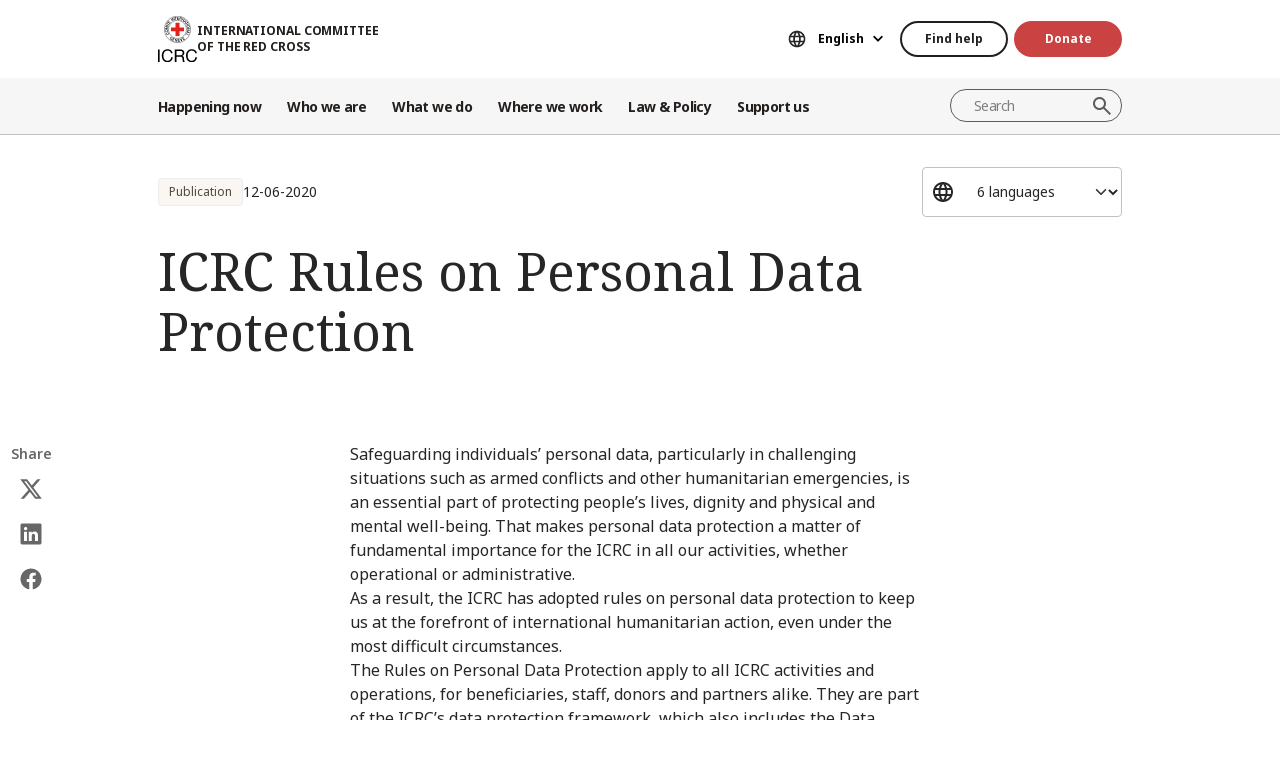

--- FILE ---
content_type: text/html; charset=UTF-8
request_url: https://www.icrc.org/en/publication/4261-icrc-rules-on-personal-data-protection
body_size: 10363
content:
<!DOCTYPE html>
<html lang="en" dir="ltr" prefix="og: https://ogp.me/ns#">
<head>
    <link rel="preconnect" href="https://fonts.gstatic.com/">
  <link rel="preconnect" href="https://fonts.googleapis.com/">
    <link rel="apple-touch-icon" sizes="180x180" href="/themes/custom/icrc_theme/html/images/favicon/apple-icon-180x180.png">
  <link rel="apple-touch-icon" sizes="152x152" href="/themes/custom/icrc_theme/html/images/favicon/apple-icon-152x152.png">
  <link rel="apple-touch-icon" sizes="144x144" href="/themes/custom/icrc_theme/html/images/favicon/apple-icon-144x144.png">
  <link rel="apple-touch-icon" sizes="120x120" href="/themes/custom/icrc_theme/html/images/favicon/apple-icon-120x120.png">
  <link rel="apple-touch-icon" sizes="114x114" href="/themes/custom/icrc_theme/html/images/favicon/apple-icon-114x114.png">
  <link rel="apple-touch-icon" sizes="76x76" href="/themes/custom/icrc_theme/html/images/favicon/apple-icon-76x76.png">
  <link rel="apple-touch-icon" sizes="72x72" href="/themes/custom/icrc_theme/html/images/favicon/apple-icon-72x72.png">
  <link rel="apple-touch-icon" sizes="60x60" href="/themes/custom/icrc_theme/html/images/favicon/apple-icon-60x60.png">
  <link rel="apple-touch-icon" sizes="57x57" href="/themes/custom/icrc_theme/html/images/favicon/apple-icon-57x57.png">
  <link rel="icon" type="image/png" sizes="192x192"  href="/themes/custom/icrc_theme/html/images/favicon/android-icon-192x192.png">
  <link rel="icon" type="image/png" sizes="96x96" href="/themes/custom/icrc_theme/html/images/favicon/favicon-96x96.png">
  <link rel="icon" type="image/png" sizes="32x32" href="/themes/custom/icrc_theme/html/images/favicon/favicon-32x32.png">
  <link rel="icon" type="image/png" sizes="16x16" href="/themes/custom/icrc_theme/html/images/favicon/favicon-16x16.png">
  <link rel="icon" type="image/svg+xml" href="/themes/custom/icrc_theme/html/images/favicon/favicon.svg" >
  <link rel="shortcut icon" href="/themes/custom/icrc_theme/html/images/favicon/favicon.ico" >
  <link rel="manifest" type="application/manifest+json" href="/themes/custom/icrc_theme/html/images/favicon/site.webmanifest" >

  <meta charset="utf-8" />
<script src="https://web.cmp.usercentrics.eu/ui/loader.js" type="text/javascript" data-settings-id="idXnVCIXuWZXbG" id="usercentrics-cmp" async="async" data-language="en"></script>
<script>var _mtm = window._mtm = window._mtm || [];_mtm.push({"mtm.startTime": (new Date().getTime()), "event": "mtm.Start"});var d = document, g = d.createElement("script"), s = d.getElementsByTagName("script")[0];g.type = "text/javascript";g.async = true;g.src="https://analytics.ext.icrc.org/js/container_wmhTexuo.js";s.parentNode.insertBefore(g, s);</script>
<link rel="canonical" href="https://www.icrc.org/en/publication/4261-icrc-rules-on-personal-data-protection" />
<meta property="og:site_name" content="International Committee of the Red Cross" />
<meta property="og:url" content="https://www.icrc.org/en/publication/4261-icrc-rules-on-personal-data-protection" />
<meta property="og:title" content="ICRC Rules on Personal Data Protection" />
<meta property="og:updated_time" content="2024-01-26T16:26:55+01:00" />
<meta property="article:published_time" content="2016-01-22T12:00:01+01:00" />
<meta property="article:modified_time" content="2024-01-26T16:26:55+01:00" />
<meta name="twitter:card" content="summary_large_image" />
<meta name="twitter:title" content="ICRC Rules on Personal Data Protection" />
<meta name="Generator" content="Drupal 10 (https://www.drupal.org)" />
<meta name="MobileOptimized" content="width" />
<meta name="HandheldFriendly" content="true" />
<meta name="viewport" content="width=device-width, initial-scale=1" />
<link rel="preconnect" href="//web.cmp.usercentrics.eu/ui/loader.js" />
<link rel="preload" href="//web.cmp.usercentrics.eu/ui/loader.js" as="script" />
<link rel="icon" href="/themes/custom/icrc_theme/favicon.ico" type="image/vnd.microsoft.icon" />
<link rel="alternate" hreflang="en" href="https://www.icrc.org/en/publication/4261-icrc-rules-on-personal-data-protection" />
<link rel="alternate" hreflang="fr" href="https://www.icrc.org/fr/node/16192" />
<link rel="alternate" hreflang="es" href="https://www.icrc.org/es/publication/normas-del-cicr-en-materia-de-proteccion-de-datos-personales" />
<link rel="alternate" hreflang="pt" href="https://www.icrc.org/pt/publication/regras-do-cicv-sobre-protecao-de-dados-pessoais" />
<link rel="alternate" hreflang="ar" href="https://www.icrc.org/ar/publication/%D9%82%D9%88%D8%A7%D8%B9%D8%AF-%D8%A7%D9%84%D9%84%D8%AC%D9%86%D8%A9-%D8%A7%D9%84%D8%AF%D9%88%D9%84%D9%8A%D8%A9-%D9%84%D8%AD%D9%85%D8%A7%D9%8A%D8%A9-%D8%A7%D9%84%D8%A8%D9%8A%D8%A7%D9%86%D8%A7%D8%AA-%D8%A7%D9%84%D8%B4%D8%AE%D8%B5%D9%8A%D8%A9" />
<link rel="alternate" hreflang="ru" href="https://www.icrc.org/ru/publication/icrc-rules-personal-data-protection" />
<link rel="alternate" type="application/rss+xml" title="General RSS feed" href="/en/rss/general" />
<link rel="alternate" type="application/rss+xml" title="News | International Committee of the Red Cross" href="/en/rss/news" />

  <title>ICRC Rules on Personal Data Protection | International Committee of the Red Cross</title>
  <link rel="stylesheet" media="all" href="/sites/default/files/css/css_RgZWt_m9clscqqjiCpOHc7ksL7bDzWYuoy8tjOQd94Q.css?delta=0&amp;language=en&amp;theme=icrc_theme&amp;include=[base64]" />
<link rel="stylesheet" media="all" href="/sites/default/files/css/css_BsynEkePqbfPYD1_O1qbwY7UScL-FBrdpqu1hvLPseQ.css?delta=1&amp;language=en&amp;theme=icrc_theme&amp;include=[base64]" />
<link rel="stylesheet" media="print" href="/sites/default/files/css/css_aKjmO1lMDxocCr0OH-mUOhkfYCLXuATTD0rlN5QGC_w.css?delta=2&amp;language=en&amp;theme=icrc_theme&amp;include=[base64]" />
<link rel="stylesheet" media="all" href="/sites/default/files/css/css_YweTz2HrVq85Xd3uerGs44sOo2xT9mfIQhg2xYR_ouE.css?delta=3&amp;language=en&amp;theme=icrc_theme&amp;include=[base64]" />

  <script type="application/json" data-drupal-selector="drupal-settings-json">{"path":{"baseUrl":"\/","pathPrefix":"en\/","currentPath":"node\/16192","currentPathIsAdmin":false,"isFront":false,"currentLanguage":"en","themePath":"themes\/custom\/icrc_theme"},"pluralDelimiter":"\u0003","suppressDeprecationErrors":true,"gtag":{"tagId":"","consentMode":true,"otherIds":[],"events":[],"additionalConfigInfo":[]},"ajaxPageState":{"libraries":"[base64]","theme":"icrc_theme","theme_token":null},"ajaxTrustedUrl":{"form_action_p_pvdeGsVG5zNF_XLGPTvYSKCf43t8qZYSwcfZl2uzM":true,"\/en\/ajax\/nl?ajax_form=1":true},"gtm":{"tagId":null,"settings":{"data_layer":"dataLayer","include_classes":false,"allowlist_classes":"","blocklist_classes":"","include_environment":false,"environment_id":"","environment_token":""},"tagIds":["GTM-FVTRGQ"],"hostnames":{"GTM-FVTRGQ":"www.googletagmanager.com"}},"azure_appinsights":{"instrumentationKey":"8728e773-f50a-4af1-a939-f48c288aa7f7"},"icrcMapbox":{"mapboxToken":"pk.eyJ1IjoiaWNyYyIsImEiOiJjbWU5bTY1Z3EwanhvMmpxdXlpMzYzMTFlIn0.Ufb8cM_rbfpkRL0-Izb3TA"},"ajax":{"edit-submit":{"callback":"::ajaxCallback","wrapper":"icrc-newsletter-footer-form","url":"\/en\/ajax\/nl?ajax_form=1","disable-refocus":true,"event":"mousedown","keypress":true,"prevent":"click","httpMethod":"POST","dialogType":"ajax","submit":{"_triggering_element_name":"op","_triggering_element_value":"Subscribe"}}},"chosen":{"selector":"select:visible:not(.no-chosen)","minimum_single":20,"minimum_multiple":20,"minimum_width":0,"use_relative_width":false,"options":{"disable_search":false,"disable_search_threshold":10,"allow_single_deselect":false,"add_helper_buttons":false,"search_contains":true,"placeholder_text_multiple":"Choose some options","placeholder_text_single":"Choose an option","no_results_text":"No results match","max_shown_results":0,"inherit_select_classes":true}},"hcaptcha":{"src":"https:\/\/hcaptcha.com\/1\/api.js?hl=en\u0026render=explicit\u0026onload=drupalHcaptchaOnload"},"icrc_header":{"ls_urls":{"en":"\/en\/publication\/4261-icrc-rules-on-personal-data-protection","fr":"\/fr\/node\/16192","es":"\/es\/publication\/normas-del-cicr-en-materia-de-proteccion-de-datos-personales","pt":"\/pt\/publication\/regras-do-cicv-sobre-protecao-de-dados-pessoais","zh":"\/zh","ar":"\/ar\/publication\/%D9%82%D9%88%D8%A7%D8%B9%D8%AF-%D8%A7%D9%84%D9%84%D8%AC%D9%86%D8%A9-%D8%A7%D9%84%D8%AF%D9%88%D9%84%D9%8A%D8%A9-%D9%84%D8%AD%D9%85%D8%A7%D9%8A%D8%A9-%D8%A7%D9%84%D8%A8%D9%8A%D8%A7%D9%86%D8%A7%D8%AA-%D8%A7%D9%84%D8%B4%D8%AE%D8%B5%D9%8A%D8%A9","ru":"\/ru\/publication\/icrc-rules-personal-data-protection","de":"\/de"}},"user":{"uid":0,"permissionsHash":"d3a1cf1d9394e830210ebc8c0abedfd1733fa9a6127eba1146f737a5b4f369f2"}}</script>
<script src="/sites/default/files/js/js_RG132KrlKeyAWZ9Vqx7TE-a3HqiB_wEHDv-F27BPzyw.js?scope=header&amp;delta=0&amp;language=en&amp;theme=icrc_theme&amp;include=[base64]"></script>
<script src="/modules/contrib/azure_appinsights/dist/js/azai.min.js?v=1.x"></script>
<script src="/modules/contrib/google_tag/js/gtag.js?t9ft2x"></script>
<script src="/modules/contrib/google_tag/js/gtm.js?t9ft2x"></script>

</head>
<body data-ga-slug="publication-4261-icrc-rules-on-personal-data-protection">
  <noscript><iframe src="https://www.googletagmanager.com/ns.html?id=GTM-FVTRGQ"
                  height="0" width="0" style="display:none;visibility:hidden"></iframe></noscript>

    <div class="dialog-off-canvas-main-canvas" data-off-canvas-main-canvas>
    <div class="wrapper">
  <a class="skipto" href="#mainContent">Skip to main content</a>
  <header class="header header-responsive" id="block-icrc-theme-header">
  <div class="top-header">
    <div class="icrc-container">
      <div class="holder row">
        <div class="l-side col col-sm-4">
          <div class="logo">
                                    <a data-ga-slug="logo" href="/en">
                                                                        <img src="/themes/custom/icrc_theme/html/images/logo/logo.svg" alt="Home">
              <span class="slogan">International Committee of the Red Cross</span>
            
            </a>
                      </div>
        </div>
        <div class="r-side col">
          <div class="language-container desktop">
              <div class="language-select language-picker js-language-picker">
          <form action="" class="language-picker__form">
          <label for="language-picker-select">Choose your language</label><select id="language-picker-select" name="language-picker-select" class="form-select"><option value="en" selected="selected"  lang="en">English</option><option value="fr"  lang="fr">Français</option><option value="es"  lang="es">Español</option><option value="pt"  lang="pt">Português</option><option value="zh"  lang="zh">中文</option><option value="ar"  lang="ar">العربية</option><option value="ru"  lang="ru">Русский</option><option value="de"  lang="de">Deutsch</option></select></form></div>
          </div>
          <div class="btn-container">
            <div class="btn-holder">
              <a href="/en/find-help" class="btn btn-secondary-accent btn-sm">Find help</a>
              <a href="/en/donate" class="btn btn-error btn-sm donate-link">Donate</a>
            </div>
          </div>
          <div class="navbar-expand-lg nav-burger">
            <a class="btn-search navbar-toggler" href="/en/resource-centre/result">
                            <span class="svg-icon">
                                <svg aria-hidden="true">
                                    <use xlink:href="/themes/custom/icrc_theme/html/svg/sprite.min.svg#icon-search"></use>
                                </svg>
                            </span>
            </a>
          </div>
          <nav class="navbar-expand-lg nav-burger" aria-label="Main menu">
            <button class="btn-menu navbar-toggler" type="button" data-bs-toggle="offcanvas" data-bs-target="#main-menu-drop" aria-controls="main-menu-drop">
                            <span class="svg-icon">
                                <svg aria-hidden="true">
                                    <use xlink:href="/themes/custom/icrc_theme/html/svg/sprite.min.svg#icon-burger_menu"></use>
                                </svg>
                            </span>
              MENU
            </button>
          </nav>
        </div>
      </div>
    </div>
  </div>
  <div class="nav-header offcanvas offcanvas-top" tabindex="-1" id="main-menu-drop">
    <div class="icrc-container">
      <div class="navbar navbar-expand-lg">
        <div class="main-nav-container">
          <div class="head">
            <div class="nav-burger">
              <button type="button" class="btn-close-menu navbar-toggler" data-bs-dismiss="offcanvas" aria-label="Close">
                <span class="svg-icon">
                    <svg aria-hidden="true">
                        <use xlink:href="/themes/custom/icrc_theme/html/svg/sprite.min.svg#icon-close"></use>
                    </svg>
                </span>
                Close
              </button>
            </div>
            <div class="close-main-menu">
              <a href="#">Back</a>
            </div>
            <div class="language-container mobile">
              <div class="language-select language-picker js-language-picker">
          <form action="" class="language-picker__form">
          <label for="language-picker-select">Choose your language</label><select id="language-picker-select" name="language-picker-select" class="form-select"><option value="en" selected="selected"  lang="en">English</option><option value="fr"  lang="fr">Français</option><option value="es"  lang="es">Español</option><option value="pt"  lang="pt">Português</option><option value="zh"  lang="zh">中文</option><option value="ar"  lang="ar">العربية</option><option value="ru"  lang="ru">Русский</option><option value="de"  lang="de">Deutsch</option></select></form></div>
            </div>
          </div>
          <div class="offcanvas-body">
            <div class="main-nav-holder">
              <nav class="main-nav-frame" aria-label="Main menu">
                <ul class="main-nav">
  <li>
    <a href="/en/news" data-ga-slug="happening-now" role="button" data-drupal-link-system-path="news">Happening now</a>
        <div class="main-menu">
      <div class="main-menu-container">
        <div class="left-col">
    <div class="text-box">
        <div class="title-mobile">Happening now</div>
        <h2 class="title-drop">
      Discover what’s new
  </h2>
        <p class="text">
      Stay updated with the latest news and ongoing initiatives of the ICRC.
  </p>
        <div class="btn-wrap btn-w-secondary-accent">
                        <a href="/en/news">Latest news</a>
        </div>
    </div>
</div>
<div class="right-col">
                <h3 class="title-box">Featured</h3>
        <ul class="items">
                  <li class="item">
            <div class="card-img">
                <div class="media">
                    
        <img loading="lazy" src="/sites/default/files/styles/mobile_img_rect_01/public/2026-01/Winterization-2.jpg.webp?h=2e111cc1&amp;itok=UDciDUU8" width="320" height="180" alt="Winterization" />



  
                </div>
                <div class="title">
                    
      <a href="/en/article/gaza-severe-winter-conditions-compound-humanitarian-crisis-displaced-palestinians">Gaza: Severe winter conditions compound humanitarian crisis for displaced Pales…</a>
  
                </div>
            </div>
        </li>
              <li class="item">
            <div class="card-img">
                <div class="media">
                    
        <img loading="lazy" src="/sites/default/files/styles/mobile_img_rect_01/public/2025-12/ICRC-humanitarian-outlook-2026-1.jpg.webp?h=096c329e&amp;itok=ia44rDTd" width="320" height="180" alt="Palestinians walk in a street in Jabalia along the rubble of destroyed buildings as the displaced head to the northern areas of the Gaza Strip, on the third day of a ceasefire deal in the war between Israel and Hamas, on January 21, 2025." title="Palestinians walk in a street in Jabalia along the rubble of destroyed buildings as the displaced head to the northern areas of the Gaza Strip, on the third day of a ceasefire deal in the war between Israel and Hamas, on January 21, 2025." />



  
                </div>
                <div class="title">
                    
      <a href="/en/article/humanitarian-outlook-2026">Humanitarian Outlook 2026: A world succumbing to war</a>
  
                </div>
            </div>
        </li>
              <li class="item">
            <div class="card-img">
                <div class="media">
                    
        <img loading="lazy" src="/sites/default/files/styles/mobile_img_rect_01/public/2026-01/IMG_5453.jpg.webp?h=6acbff97&amp;itok=j61EvzoM" width="320" height="180" alt="ICRC staff enjoys a casual talk with an affected person" />



  
                </div>
                <div class="title">
                    
      <a href="/en/article/somalia-rebuilding-life-beyond-emergency">Somalia: Rebuilding life beyond the emergency</a>
  
                </div>
            </div>
        </li>
              </ul>
</div>

        <a class="fake-link" href="#"></a>
      </div>
    </div>
      </li>
  <li>
    <a href="/en/we-are-international-committee-red-cross-icrc" data-ga-slug="who-we-are" role="button" data-drupal-link-system-path="node/300017">Who we are</a>
        <div class="main-menu">
      <div class="main-menu-container">
        <div class="left-col">
    <div class="text-box">
        <div class="title-mobile">Who we are</div>
        <h2 class="title-drop">
      We are the International Committee of the Red Cross
  </h2>
        <p class="text">
      Neutral, impartial, and independent. Discover our values and mission.
  </p>
        <div class="btn-wrap btn-w-secondary-accent">
                        <a href="/en/we-are-international-committee-red-cross-icrc">Discover who we are</a>
        </div>
    </div>
</div>
<div class="right-col">
            <ul class="items">
                    <li class="item">
            <div class="card-text">
                <div class="title">
                    
      <a href="/en/about-international-committee-red-cross-icrc">About us</a>
  
                </div>
                <div class="txt">
                    
      Our rich history, our mandate and mission, and our Fundamental Principles are behind the work we do to protect and save lives.
  
                </div>
            </div>
        </li>
                <li class="item">
            <div class="card-text">
                <div class="title">
                    
      <a href="/en/how-we-are-run">How we are run</a>
  
                </div>
                <div class="txt">
                    
      Our President and leadership, our finances and our accountability ensure the integrity of our humanitarian operations.
  
                </div>
            </div>
        </li>
                <li class="item">
            <div class="card-text">
                <div class="title">
                    
      <a href="/en/international-red-cross-and-red-crescent-movement">International Red Cross &amp; Red Crescent Movement</a>
  
                </div>
                <div class="txt">
                    
      The International Red Cross and Red Crescent Movement is the largest humanitarian network in the world.
  
                </div>
            </div>
        </li>
                </ul>
</div>

        <a class="fake-link" href="#"></a>
      </div>
    </div>
      </li>
  <li>
    <a href="/en/we-help-people-affected-armed-conflict" data-ga-slug="what-we-do" role="button" data-drupal-link-system-path="node/300046">What we do</a>
        <div class="main-menu">
      <div class="main-menu-container">
        <div class="left-col">
    <div class="text-box">
        <div class="title-mobile">What we do</div>
        <h2 class="title-drop">
      Our work to protect people affected by conflict
  </h2>
        <p class="text">
      The ICRC responds quickly and efficiently to help people affected by armed conflict.
  </p>
        <div class="btn-wrap btn-w-secondary-accent">
                        <a href="/en/we-help-people-affected-armed-conflict">All our activities</a>
        </div>
    </div>
</div>
<div class="right-col">
                <h3 class="title-box">In focus</h3>
        <ul class="items">
                  <li class="item">
            <div class="card-img">
                <div class="media">
                    
        <img loading="lazy" src="/sites/default/files/styles/mobile_img_rect_01/public/2024-01/_MG_8720.jpg.webp?h=06ac0d8c&amp;itok=2AZ7XfdH" width="320" height="180" alt="ICRC working with the Myanmar Red Cross Society to support people displaced by violence in Pin Laung and Hsi Hseng, to provide emergency aid. Photographer: Thang Khan Sian Khai" title="ICRC working with the Myanmar Red Cross Society to support people displaced by violence" />



  
                </div>
                <div class="title">
                    
      <a href="/en/what-we-do/protection">Protection: Upholding the rights of people in conflict</a>
  
                </div>
            </div>
        </li>
              <li class="item">
            <div class="card-img">
                <div class="media">
                    
        <img loading="lazy" src="/sites/default/files/styles/mobile_img_rect_01/public/home_carousel_slide/image/2-rfl-gaza_1.jpg.webp?h=f21e257f&amp;itok=JoAn5wzV" width="320" height="180" alt="" />



  
                </div>
                <div class="title">
                    
      <a href="/en/what-we-do/reconnecting-families">Reconnecting families: Preventing separation, searching for the missing, reunit…</a>
  
                </div>
            </div>
        </li>
              <li class="item">
            <div class="card-img">
                <div class="media">
                    
        <img loading="lazy" src="/sites/default/files/styles/mobile_img_rect_01/public/document_new/image/detention_prisoners_icrc_action_0.jpg.webp?h=2992ba0a&amp;itok=TpAQDvTQ" width="320" height="180" alt="" />



  
                </div>
                <div class="title">
                    
      <a href="/en/what-we-do/helping-detainees">Helping detainees: Protecting and assisting people deprived of their liberty</a>
  
                </div>
            </div>
        </li>
              </ul>
</div>

        <a class="fake-link" href="#"></a>
      </div>
    </div>
      </li>
  <li>
    <a href="/en/where-we-work" data-ga-slug="where-we-work" role="button" data-drupal-link-system-path="node/300218">Where we work</a>
        <div class="main-menu">
      <div class="main-menu-container">
        <div class="left-col">
    <div class="text-box">
        <div class="title-mobile">Where we work</div>
        <h2 class="title-drop">
      Explore our global reach
  </h2>
        <p class="text">
      We have offices in over 90 countries around the world, providing assistance and protection to people affected by conflict.
  </p>
        <div class="btn-wrap btn-w-secondary-accent">
                        <a href="/en/where-we-work">ICRC around the world</a>
        </div>
    </div>
</div>
<div class="right-col">
                <h3 class="title-box">Key operations</h3>
        <ul class="items">
                                  <li class="item">
            <div class="card-link">
                <div class="title"><a href="/en/where-we-work/afghanistan">Afghanistan</a></div>
            </div>
        </li>
                                      <li class="item">
            <div class="card-link">
                <div class="title"><a href="/en/where-we-work/democratic-republic-congo">Democratic Republic of the Congo</a></div>
            </div>
        </li>
                                      <li class="item">
            <div class="card-link">
                <div class="title"><a href="/en/where-we-work/ethiopia">Ethiopia</a></div>
            </div>
        </li>
                                      <li class="item">
            <div class="card-link">
                <div class="title"><a href="/en/where-we-work/israel-and-occupied-territories">Israel and the occupied territories</a></div>
            </div>
        </li>
                                      <li class="item">
            <div class="card-link">
                <div class="title"><a href="/en/where-we-work/myanmar">Myanmar</a></div>
            </div>
        </li>
                                      <li class="item">
            <div class="card-link">
                <div class="title"><a href="/en/where-we-work/sudan">Sudan</a></div>
            </div>
        </li>
                                      <li class="item">
            <div class="card-link">
                <div class="title"><a href="/en/where-we-work/syria">Syria</a></div>
            </div>
        </li>
                                      <li class="item">
            <div class="card-link">
                <div class="title"><a href="/en/where-we-work/ukraine">Ukraine</a></div>
            </div>
        </li>
                                      <li class="item">
            <div class="card-link">
                <div class="title"><a href="/en/where-we-work/yemen">Yemen</a></div>
            </div>
        </li>
                      </ul>
</div>

        <a class="fake-link" href="#"></a>
      </div>
    </div>
      </li>
  <li>
    <a href="/en/law-and-policy" data-ga-slug="law-policy" role="button" data-drupal-link-system-path="node/300062">Law &amp; Policy</a>
        <div class="main-menu">
      <div class="main-menu-container">
        <div class="left-col">
    <div class="text-box">
        <div class="title-mobile">Law &amp; Policy</div>
        <h2 class="title-drop">
      Law &amp; Policy
  </h2>
        <p class="text">
      Gain insights into the ICRC&#039;s role in developing and promoting international humanitarian law and policy.
  </p>
        <div class="btn-wrap btn-w-secondary-accent">
                        <a href="/en/law-and-policy">Discover more</a>
        </div>
    </div>
</div>
<div class="right-col">
            <ul class="items">
                    <li class="item">
            <div class="card-text">
                <div class="title">
                    
      <a href="/en/geneva-conventions-and-law">Geneva Conventions and the law</a>
  
                </div>
                <div class="txt">
                    
      Even wars have rules. The Geneva Conventions are at the core of international humanitarian law.
  
                </div>
            </div>
        </li>
                <li class="item">
            <div class="card-text">
                <div class="title">
                    
      <a href="/en/topics-and-debates">Topics, debates and disarmament</a>
  
                </div>
                <div class="txt">
                    
      Weapons and disarmament, protected persons and other contemporary challenges for international humanitarian law.
  
                </div>
            </div>
        </li>
                <li class="item">
            <div class="card-text">
                <div class="title">
                    
      <a href="/en/advisory-service-international-review-and-other-resources">Teaching IHL, research, Advisory Service and other resources</a>
  
                </div>
                <div class="txt">
                    
      We support the teaching, learning and implementation of humanitarian law principles. 
  
                </div>
            </div>
        </li>
                </ul>
</div>

        <a class="fake-link" href="#"></a>
      </div>
    </div>
      </li>
  <li>
    <a href="/en/partner-with-us" data-ga-slug="support-us" role="button" data-drupal-link-system-path="node/300193">Support us</a>
        <div class="main-menu">
      <div class="main-menu-container">
        <div class="support-content">
    <div class="support-top">
        <div class="title-mobile">Support us</div>
        <div class="items">
            <div class="item">
                <div class="text-box">
                    <h2 class="title-drop">
      Partner with us
  </h2>
                    <p class="text">
      We invite organizations, institutions and philanthropists to join us in our mission to alleviate the suffering of those affected by armed conflict.
  </p>
                    <div class="btn-wrap btn-w-secondary-accent">
                                            <a href="/en/partner-with-us">How to partner with us</a>
                    </div>
                </div>
            </div>
            <div class="item">
                <div class="text-box">
                    <h2 class="title-drop">
      Support us
  </h2>
                    <p class="text">
      Find out how you as an individual can contribute to our humanitarian efforts to help people suffering because of armed conflict.
  </p>
                    <div class="btn-wrap btn-w-secondary-accent">
                        
      <a href="/en/how-you-can-support-us">How to support us</a>
  
                    </div>
                </div>
            </div>
        </div>
    </div>
    <div class="support-bottom">
                        <ul class="items">
                      <li class="item">
                <div class="card-support">
                    <div class="media with-gradient">
                        
        <img loading="lazy" src="/sites/default/files/styles/mobile_img_rect_01/public/2024-12/20220510-Ukraine-Hug%20-%20Ed%20Ram%20licensed%20photo.jpg.webp?h=9d48419a&amp;itok=6EeQbFd4" width="320" height="180" alt="Two women hugging each other" />



  
                    </div>
                    <div class="text">
                        <div class="title">
                            
      <a href="/en/donate/ukraine">Ukraine: Give your help</a>
  
                        </div>
                    </div>
                </div>
            </li>
                      <li class="item">
                <div class="card-support">
                    <div class="media with-gradient">
                        
        <img loading="lazy" src="/sites/default/files/styles/mobile_img_rect_01/public/2025-10/Gaza-ceasefire-release-hostages-2025.JPG.webp?h=96be51b2&amp;itok=itt9K06t" width="320" height="180" alt="Gaza ceasefire release hostages October 2025" title="Gaza ceasefire release hostages October 2025" />



  
                    </div>
                    <div class="text">
                        <div class="title">
                            
      <a href="/en/donate/israelgaza">Israel-Gaza : Give your help</a>
  
                        </div>
                    </div>
                </div>
            </li>
                      <li class="item">
                <div class="card-support">
                    <div class="media with-gradient">
                        
        <img loading="lazy" src="/sites/default/files/styles/mobile_img_rect_01/public/2024-06/icrc_drc_1_1.jpg.webp?h=0ca1a000&amp;itok=cLMATx1f" width="320" height="180" alt="drc" />



  
                    </div>
                    <div class="text">
                        <div class="title">
                            
      <a href="/en/donate/congo-emergency">DR Congo: Give your help</a>
  
                        </div>
                    </div>
                </div>
            </li>
                  </ul>
    </div>
</div>

        <a class="fake-link" href="#"></a>
      </div>
    </div>
      </li>
</ul>

              </nav>
            </div>
            <div class="secondary-nav-holder">
                <ul class="direct-access-menu secondary-nav">
  <li>
    <a href="/en/find-help" data-drupal-link-system-path="node/300219">Find help</a>
  </li>
  <li>
    <a href="/en/donate" title="Donate" data-drupal-link-system-path="node/16881">Donate</a>
  </li>
  <li>
    <a href="/en/event" data-drupal-link-system-path="event">Events</a>
  </li>
  <li>
    <a href="/en/contact" data-drupal-link-system-path="node/300224">Contact us</a>
  </li>
  <li>
    <a href="https://icrc.integrityplatform.org/">Report an incident of misconduct</a>
  </li>
  <li>
    <a href="/en/join-icrc-and-help-protect-lives-and-dignity" data-drupal-link-system-path="node/300213">Work with us</a>
  </li>
  <li>
    <a href="/en/frequently-asked-questions" data-drupal-link-system-path="node/300215">FAQ</a>
  </li>
</ul>

                            <div class="btn-wrap btn-w-secondary-accent">
                <a href="/en/icrc-websites">ICRC Websites</a>
              </div>
                          </div>
          </div>
        </div>
      </div>
      <div class="header-search-container">
        <div class="header-search">
          <form role="search" method="get" action="/en/resource-centre/result">
            <input class="form-control" name="t" type="search" placeholder="Search" aria-label="Search">
            <button class="btn-search" type="submit">Search</button>
          </form>
        </div>
      </div>
    </div>
  </div>
  <div class="btn-outside-holder">
    <div class="icrc-container">
      <div class="btn-container-outside"></div>
    </div>
  </div>
  <div class="header-top-search-holder">
    <div class="icrc-container">
      <div class="header-top-search-container"></div>
    </div>
  </div>
</header>


  <div id="block-icrc-theme-tabs">
  
    
      
  </div>
<div data-drupal-messages-fallback class="hidden"></div>


  
  <main tabindex="-1" id="mainContent">
    <div class="publication main">
        <div class="layout layout--onecol">
    <div  class="layout__region layout__region--content">
            <div class="article-head">
    <div class="icrc-container">
        <div class="head-info">
            <div class="tags-bar">
                                                    <div class="tag-component">
                        Publication
                    </div>
                                                                    <div class="date">
      <time datetime="2020-06-12T08:15:00+02:00">12-06-2020</time>

  </div>
                            </div>
                                        <div class="lang-side">
                    <div class="wrap-select">
                        <select class="form-select" aria-label="Select a language for this content">
                                                                                                <option selected="selected">6 languages</option>
                                                                                                                                <option data-url="/en/publication/4261-icrc-rules-on-personal-data-protection">English</option>
                                                                                                                                <option data-url="/fr/node/16192">Français</option>
                                                                                                                                <option data-url="/es/publication/normas-del-cicr-en-materia-de-proteccion-de-datos-personales">Español</option>
                                                                                                                                <option data-url="/pt/publication/regras-do-cicv-sobre-protecao-de-dados-pessoais">Português</option>
                                                                                                                                <option data-url="/ar/publication/%D9%82%D9%88%D8%A7%D8%B9%D8%AF-%D8%A7%D9%84%D9%84%D8%AC%D9%86%D8%A9-%D8%A7%D9%84%D8%AF%D9%88%D9%84%D9%8A%D8%A9-%D9%84%D8%AD%D9%85%D8%A7%D9%8A%D8%A9-%D8%A7%D9%84%D8%A8%D9%8A%D8%A7%D9%86%D8%A7%D8%AA-%D8%A7%D9%84%D8%B4%D8%AE%D8%B5%D9%8A%D8%A9">العربية</option>
                                                                                                                                <option data-url="/ru/publication/icrc-rules-personal-data-protection">Русский</option>
                                                                                    </select>
                    </div>
                </div>
                    </div>
        <div class="title">
            <h1>ICRC Rules on Personal Data Protection</h1>
        </div>
                                                            </div>
                </div>
<aside class="share-widget" aria-labelledby="Share">
    <div class="icrc-container">
        <div class="frame">
            <h3 id="Share" class="label">Share</h3>
            <ul class="share-list"><li><a href="https://twitter.com/intent/tweet?url=https%3A//www.icrc.org/en/publication/4261-icrc-rules-on-personal-data-protection&amp;text=ICRC%20Rules%20on%20Personal%20Data%20Protection" title="Share on X" target="_blank" class="icon-x">Share on X</a></li><li><a href="https://www.linkedin.com/shareArticle?url=https%3A//www.icrc.org/en/publication/4261-icrc-rules-on-personal-data-protection&amp;title=ICRC%20Rules%20on%20Personal%20Data%20Protection" title="Share on LinkedIn" target="_blank" class="icon-linkedin">Share on LinkedIn</a></li><li><a href="https://www.facebook.com/sharer/sharer.php?u=https%3A//www.icrc.org/en/publication/4261-icrc-rules-on-personal-data-protection&amp;title=ICRC%20Rules%20on%20Personal%20Data%20Protection" title="Share on Facebook" target="_blank" class="icon-facebook">Share on Facebook</a></li></ul>
        </div>
    </div>
</aside>


  
      <div id="text1766009" class="text-module no-title">
    <div class="icrc-container">
        <div class="text">
                          
      <div class="ck-text"><p>Safeguarding individuals’ personal data, particularly in challenging situations such as armed conflicts and other humanitarian emergencies, is an essential part of protecting people’s lives, dignity and physical and mental well-being. That makes personal data protection a matter of fundamental importance for the ICRC in all our activities, whether operational or administrative.<br>
As a result, the ICRC has adopted rules on personal data protection to keep us at the forefront of international humanitarian action, even under the most difficult circumstances.<br>
The Rules on Personal Data Protection apply to all ICRC activities and operations, for beneficiaries, staff, donors and partners alike. They are part of the ICRC’s data protection framework, which also includes the Data Protection Office and Data Protection Commission.</p>
</div>
  
          
                        </div>
    </div>
    
</div>
  
      <div class="content-download_link">
    <div class="icrc-container">
        <div class="btn-wrap btn-w-secondary-accent">
            <a href="https://shop.icrc.org/icrc-rules-on-personal-data-protection.html?___store=en" target="_blank">Get the publication</a>
        </div>
    </div>
</div>

  <div class="views-element-container">
  
    
      <div><div class="js-view-dom-id-e32b90e8053ce4e7773ba341f6822b1e8b2150607f91b2bf8d4bdfe0ce87e7a8">
  
  
  

  
  
  

  <div class="related-articles">
  <div class="icrc-container">
    <div class="title-module no-square">
      <h2>Related</h2>
    </div>
    <div class="simple-slider-holder">
        <div class="row js-simple-slider">
                    <div class="col">
            <div class="frame"><article>
  <div>
    <div class="media">
    
      
          <picture>
                  <source srcset="/sites/default/files/styles/desktop_rect_1/public/2026-01/Syria-Operational-Update-25-January-2026.JPG.webp?h=71976bb4&amp;itok=UO05jMnv 1x" media="all and (min-width: 992px)" type="image/webp" width="636" height="365"/>
              <source srcset="/sites/default/files/styles/tablet_rect_1/public/2026-01/Syria-Operational-Update-25-January-2026.JPG.webp?h=71976bb4&amp;itok=AfRqYSg9 1x" media="all and (min-width: 576px)" type="image/webp" width="480" height="300"/>
              <source srcset="/sites/default/files/styles/mobile_square_1/public/2026-01/Syria-Operational-Update-25-January-2026.JPG.webp?h=71976bb4&amp;itok=MnvCPRkg 1x" media="all and (max-width: 576px)" type="image/webp" width="320" height="320"/>
                  <img loading="lazy" width="636" height="365" src="/sites/default/files/styles/desktop_rect_1/public/2026-01/Syria-Operational-Update-25-January-2026.JPG.webp?h=71976bb4&amp;itok=UO05jMnv" alt="Syria-Operational-Update-25-January-2026" title="Syria-Operational-Update-25-January-2026" />

  </picture>


  
  
    </div>
    <div class="tags-bar">
      <div class="tag-component">Article</div>
      <div class="date">
      <time datetime="2026-01-25T16:14:34+01:00" title="Sunday, January 25, 2026 - 16:14">25-01-2026</time>

  </div>
    </div>
    
        <div class="title">
      <h3>
        <a href="/en/article/icrc-response-northern-syria-operational-update" rel="bookmark">ICRC response in northern Syria: Operational update</a>
      </h3>
    </div>
        
  </div>
</article>
</div>
          </div>
                    <div class="col">
            <div class="frame"><article>
  <div>
    <div class="media">
    
      
          <picture>
                  <source srcset="/sites/default/files/styles/desktop_rect_1/public/2025-12/Emblem-III_Press-release-1.jpg.webp?h=afdc3185&amp;itok=gVnt3X8Y 1x" media="all and (min-width: 992px)" type="image/webp" width="636" height="365"/>
              <source srcset="/sites/default/files/styles/tablet_rect_1/public/2025-12/Emblem-III_Press-release-1.jpg.webp?h=afdc3185&amp;itok=fdR6xIe- 1x" media="all and (min-width: 576px)" type="image/webp" width="480" height="300"/>
              <source srcset="/sites/default/files/styles/mobile_square_1/public/2025-12/Emblem-III_Press-release-1.jpg.webp?h=afdc3185&amp;itok=VPnyjNI8 1x" media="all and (max-width: 576px)" type="image/webp" width="320" height="320"/>
                  <img loading="lazy" width="636" height="365" src="/sites/default/files/styles/desktop_rect_1/public/2025-12/Emblem-III_Press-release-1.jpg.webp?h=afdc3185&amp;itok=gVnt3X8Y" alt="UNGA80" />

  </picture>


  
  
    </div>
    <div class="tags-bar">
      <div class="tag-component">News release</div>
      <div class="date">
      <time datetime="2026-01-23T11:40:48+01:00">23-01-2026</time>

  </div>
    </div>
    
        <div class="title">
      <h3>
        <a href="/en/news-release/serbia-further-progress-needed-clarify-fate-missing" rel="bookmark">Serbia: Further progress needed to clarify the fate of the missing</a>
      </h3>
    </div>
        
  </div>
</article>
</div>
          </div>
                    <div class="col">
            <div class="frame"><article>
  <div>
    <div class="media">
    
      
          <picture>
                  <source srcset="/sites/default/files/styles/desktop_rect_1/public/2025-11/Humanity-in-war-logo.jpg.webp?h=c673cd1c&amp;itok=4xuUMA6j 1x" media="all and (min-width: 992px)" type="image/webp" width="636" height="365"/>
              <source srcset="/sites/default/files/styles/tablet_rect_1/public/2025-11/Humanity-in-war-logo.jpg.webp?h=c673cd1c&amp;itok=IVQlg41W 1x" media="all and (min-width: 576px)" type="image/webp" width="480" height="300"/>
              <source srcset="/sites/default/files/styles/mobile_square_1/public/2025-11/Humanity-in-war-logo.jpg.webp?h=c673cd1c&amp;itok=qg29qkW8 1x" media="all and (max-width: 576px)" type="image/webp" width="320" height="320"/>
                  <img loading="lazy" width="636" height="365" src="/sites/default/files/styles/desktop_rect_1/public/2025-11/Humanity-in-war-logo.jpg.webp?h=c673cd1c&amp;itok=4xuUMA6j" alt="Humanity-in-war-logo" title="Humanity-in-war-logo" />

  </picture>


  
  
    </div>
    <div class="tags-bar">
      <div class="tag-component">Statement</div>
      <div class="date">
      <time datetime="2026-01-22T16:49:55+01:00">22-01-2026</time>

  </div>
    </div>
    
        <div class="title">
      <h3>
        <a href="/en/statement/global-international-humanitarian-law-initiative-hold-high-level-conference-humanity-war" rel="bookmark">The Global International Humanitarian Law Initiative to hold a High-level Conference on Humanity in War in Jordan in 2026</a>
      </h3>
    </div>
        
  </div>
</article>
</div>
          </div>
                  </div>
      <div class="items-bar">
        <div class="nav-slider">
          <span class="counter" role="status" aria-live="polite" aria-atomic="true">
              <span class="visually-hidden"></span>
              <span class="visually-visible" aria-hidden="true"></span>
          </span>
        </div>
                  <div class="btn-wrap btn-w-secondary-accent">
            <a href="/en/resource-centre/result?f%5B0%5D=type%3Apublication&amp;sorting=rel_DESC" rel="nofollow">More</a>
          </div>
              </div>
    </div>
  </div>
</div>

    

  
  

  
  
</div>
</div>

  </div>

    </div>
  </div>




    </div>
  </main>
  <footer class="footer" id="block-icrc-theme-footer">
  <div class="icrc-container">
    <div class="footer-top">
                  <div class="icrc-info-box">
        <p class="title">Topic-dedicated ICRC websites</p>
        <p>Explore our blogs, apps, reviews and other resources dedicated to humanitarian impact, insight, law and policy.</p>
        <a href="/en/icrc-websites" class="btn btn-secondary-light">ICRC Websites</a>
      </div>
            <nav class="direct-access-box" aria-labelledby="directAccessMenuTitle">
        <p class="title" id="directAccessMenuTitle">Direct access</p>
        <div class="footer-list">
            <ul class="direct-access-menu secondary-nav">
  <li>
    <a href="/en/find-help" data-drupal-link-system-path="node/300219">Find help</a>
  </li>
  <li>
    <a href="/en/donate" title="Donate" data-drupal-link-system-path="node/16881">Donate</a>
  </li>
  <li>
    <a href="/en/event" data-drupal-link-system-path="event">Events</a>
  </li>
  <li>
    <a href="/en/contact" data-drupal-link-system-path="node/300224">Contact us</a>
  </li>
  <li>
    <a href="https://icrc.integrityplatform.org/">Report an incident of misconduct</a>
  </li>
  <li>
    <a href="/en/join-icrc-and-help-protect-lives-and-dignity" data-drupal-link-system-path="node/300213">Work with us</a>
  </li>
  <li>
    <a href="/en/frequently-asked-questions" data-drupal-link-system-path="node/300215">FAQ</a>
  </li>
</ul>

        </div>
      </nav>
                  <div class="newsletter-box">
        <p class="title">Newsletter</p>
        <div class="form-newsletter">
          <form class="icrc-newsletter-footer-form" data-drupal-selector="icrc-newsletter-footer-form" action="/en/publication/4261-icrc-rules-on-personal-data-protection" method="post" id="icrc-newsletter-footer-form" accept-charset="UTF-8">
  <div class="description note-required">Fields marked with * are required</div>
<div class="captcha_wrapper" tabindex="-1">
    

             <div  data-drupal-selector="edit-captcha" class="captcha captcha-type-challenge--hcaptcha">
          <div class="captcha__element">
            <input data-drupal-selector="edit-captcha-sid" type="hidden" name="captcha_sid" value="138601931" />
<input data-drupal-selector="edit-captcha-token" type="hidden" name="captcha_token" value="_X_s4OaSOyljlB99ZvHnWeSWMZ0t2GLX9jF4rT63gPU" />
<input data-drupal-selector="edit-captcha-response" type="hidden" name="captcha_response" value="hCaptcha no captcha" />
<div class="h-captcha" data-sitekey="b45ca7dd-de5b-4e1f-8d1f-02074c5dfeff" data-size="invisible"></div><input data-drupal-selector="edit-captcha-cacheable" type="hidden" name="captcha_cacheable" value="1" />

          </div>
                 </div>
      
    <div id="edit-error-placeholder" class="js-form-item form-item form-type-item js-form-type-item form-item-error-placeholder js-form-item-error-placeholder form-no-label">
        
        </div>

</div>
<div class="newsletter-item">
    <div class="js-form-item form-item form-type-select js-form-type-select form-item-topic js-form-item-topic">
      <label for="edit-topic" class="js-form-required">Select a type <span class="required">*</span></label>
        <select data-drupal-selector="edit-topic" id="edit-topic" name="topic" class="form-select required" required="required" aria-required="true"><option value="GLOBAL-NEWSLETTER" selected="selected">News & Updates</option><option value="LP-NEWSLETTER">Law & Policy newsletter</option><option value="HR-NEWSLETTER">Career newsletter</option></select>
        </div>

</div>
<div class="address-item">
    <label for="edit-email">Email address <span class="required">*</span></label>
    <div class="wrap-input">
        <div class="js-form-item form-item form-type-email js-form-type-email form-item-email js-form-item-email form-no-label">
        <input class="form-control form-email required" placeholder="Your email address" autocomplete="email" data-drupal-selector="edit-email" type="email" id="edit-email" name="email" value="" size="60" maxlength="254" required="required" aria-required="true" />

        </div>

        <button class="btn-submit button js-form-submit form-submit" aria-label="Subscribe" data-drupal-selector="edit-submit" data-disable-refocus="true" type="submit" id="edit-submit" name="op" value="Subscribe">
    <span class="svg-icon">
      <svg aria-hidden="true">
          <use xlink:href="/themes/custom/icrc_theme/html/svg/sprite.min.svg#icon-arrow_forward"></use>
      </svg>
    </span>
</button>

    </div>
        <div class="description">
        To learn how we process your data, visit our <a href="/en/privacy-policy-0" target="_blank">Privacy Notice</a>.
    </div>
    </div>
<input autocomplete="off" data-drupal-selector="form-naauruj1aklcs4gk1uiokupaavtk4apttukfy-d9tpu" type="hidden" name="form_build_id" value="form-nAauRUj1AKLCS4GK1UiOKUPaAvtK4aPTTUKfY_d9tpU" />


<input data-drupal-selector="edit-icrc-newsletter-footer-form" type="hidden" name="form_id" value="icrc_newsletter_footer_form" />

</form>

        </div>
      </div>
                  <div class="social-box">
        <ul class="social_en-menu social-list">
          <li>
            <a href="https://www.instagram.com/ICRC/"
         data-ga-slug="instagram"
         target="_blank"
         rel="noopener noreferrer"
         title="Instagram">
        <span class="svg-icon">
          <svg aria-hidden="true">
              <use xlink:href="/themes/custom/icrc_theme/html/svg/sprite.min.svg#icon-instagram"></use>
          </svg>
      </span>
      </a>
    </li>
              <li>
            <a href="https://www.facebook.com/icrc"
         data-ga-slug="facebook"
         target="_blank"
         rel="noopener noreferrer"
         title="Facebook">
        <span class="svg-icon">
          <svg aria-hidden="true">
              <use xlink:href="/themes/custom/icrc_theme/html/svg/sprite.min.svg#icon-facebook"></use>
          </svg>
      </span>
      </a>
    </li>
              <li>
            <a href="https://twitter.com/icrc"
         data-ga-slug="x"
         target="_blank"
         rel="noopener noreferrer"
         title="X">
        <span class="svg-icon">
          <svg aria-hidden="true">
              <use xlink:href="/themes/custom/icrc_theme/html/svg/sprite.min.svg#icon-x"></use>
          </svg>
      </span>
      </a>
    </li>
              <li>
            <a href="https://www.youtube.com/icrcfilms"
         data-ga-slug="youtube"
         target="_blank"
         rel="noopener noreferrer"
         title="Youtube">
        <span class="svg-icon">
          <svg aria-hidden="true">
              <use xlink:href="/themes/custom/icrc_theme/html/svg/sprite.min.svg#icon-youtube"></use>
          </svg>
      </span>
      </a>
    </li>
              <li>
            <a href="https://www.tiktok.com/@icrc"
         data-ga-slug="tiktok"
         target="_blank"
         rel="noopener noreferrer"
         title="Tiktok">
        <span class="svg-icon">
          <svg aria-hidden="true">
              <use xlink:href="/themes/custom/icrc_theme/html/svg/sprite.min.svg#icon-tiktok"></use>
          </svg>
      </span>
      </a>
    </li>
              <li>
            <a href="https://www.linkedin.com/company/icrc"
         data-ga-slug="linkedin"
         target="_blank"
         rel="noopener noreferrer"
         title="linkedin">
        <span class="svg-icon">
          <svg aria-hidden="true">
              <use xlink:href="/themes/custom/icrc_theme/html/svg/sprite.min.svg#icon-linkedin"></use>
          </svg>
      </span>
      </a>
    </li>
      </ul>

      </div>
          </div>
    <div class="footer-bottom">
        <ul class="footer-menu footer-secondary-nav">
  <li>
    <a href="/en/accessibility" data-drupal-link-system-path="node/300205">Accessibility</a>
  </li>
  <li>
    <a href="/en/copyright-and-terms-use" data-drupal-link-system-path="node/300206">Copyright</a>
  </li>
  <li>
    <a href="/en/privacy-policy" data-drupal-link-system-path="node/300207">Privacy policy</a>
  </li>
  <li>
    <a href="/en/about-donations-and-tax-deduction" data-drupal-link-system-path="node/300220">Tax deduction</a>
  </li>
  <li>
    <a href="#privacy-settings" id="privacy-settings" title="Privacy Settings">Privacy Settings</a>
  </li>
  <li>
    <a href="/en/community-guidelines" title="Community guidelines" data-drupal-link-system-path="node/301479">Community guidelines</a>
  </li>
</ul>

                  <p class="copy"><a href="/en/copyright-and-terms-use">Terms and conditions</a> - ICRC &#169;2026 - All right reserved</p>
    </div>
  </div>
</footer>


  
</div>

  </div>

  
  <script src="/sites/default/files/js/js_-cstUqAdm9AQNuXWXQmBBjB4yhIvaTeZybL3DI0RxKA.js?scope=footer&amp;delta=0&amp;language=en&amp;theme=icrc_theme&amp;include=[base64]"></script>
<script src="/themes/custom/icrc_theme/html/js/dj.js?t9ft2x" defer></script>
<script src="/themes/custom/icrc_theme/html/js/init.js?t9ft2x" defer></script>
<script src="/themes/custom/icrc_theme/html/js/svgxuse.js?t9ft2x" defer></script>
<script src="/themes/custom/icrc_theme/html/js/main-bundle.js?t9ft2x" defer></script>
<script src="/sites/default/files/js/js_PFp69aQsW3dIYH9-z4rpOEPgzmWJ3wp65lY9GoCiwz4.js?scope=footer&amp;delta=5&amp;language=en&amp;theme=icrc_theme&amp;include=[base64]"></script>
<script src="/modules/custom/icrc_gtm/js/gtm-newsletter.js?t9ft2x" defer></script>
<script src="/themes/custom/icrc_theme/html/src/js/behaviors/contact-form-tracking.js?t9ft2x" defer></script>

</body>
</html>
